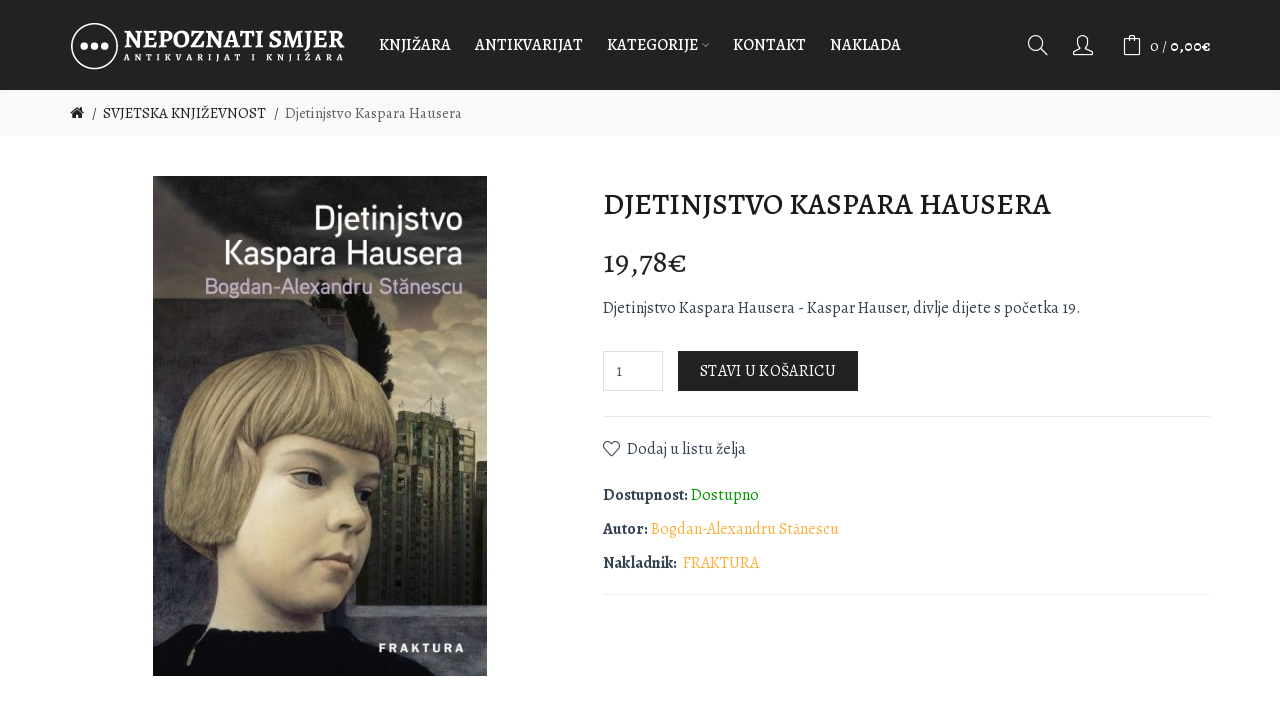

--- FILE ---
content_type: text/html; charset=UTF-8
request_url: https://www.nepoznati-smjer.hr/svjetska-knjizevnost/djetinjstvo-kaspara-hausera
body_size: 13922
content:


<!DOCTYPE html>
<!--[if IE]><![endif]-->
<!--[if IE 8 ]><html dir="ltr" lang="hr" class="ie8"><![endif]-->
<!--[if IE 9 ]><html dir="ltr" lang="hr" class="ie9"><![endif]-->
<!--[if (gt IE 9)|!(IE)]><!-->
<html dir="ltr" lang="hr">
<!--<![endif]-->
<head>
<meta charset="UTF-8" />
<meta name="viewport" content="width=device-width, initial-scale=1">
<meta http-equiv="X-UA-Compatible" content="IE=edge">
<title>Djetinjstvo Kaspara Hausera - Bogdan-Alexandru Stănescu</title>
<base href="https://www.nepoznati-smjer.hr/" />
 	
			

 
<meta name="robots" content="index"> 
			
<meta name="description" content="Djetinjstvo Kaspara Hausera - Kaspar Hauser, divlje dijete s početka 19." /><meta name="keywords" content= " djetinjstvo kaspara hausera svjetska knjiŽevnost" /><!-- Load essential resources -->
<script src="catalog/view/javascript/jquery/jquery-2.1.1.min.js"></script>
<link href="catalog/view/javascript/bootstrap/css/bootstrap.min.css" rel="stylesheet" media="screen" />
<script src="catalog/view/javascript/bootstrap/js/bootstrap.min.js"></script>
<script src="catalog/view/theme/basel/js/slick.min.js"></script>
<script src="catalog/view/theme/basel/js/basel_common.js"></script>
<!-- Main stylesheet -->
<link href="catalog/view/theme/basel/stylesheet/stylesheet.css" rel="stylesheet">
<!-- Mandatory Theme Settings CSS -->
<style id="basel-mandatory-css">.top_line {line-height:41px;}.header-main,.header-main .sign-in,#logo {line-height:90px;height:90px;}.sticky-enabled.sticky-active .sticky-header.short:not(.slidedown) .header-main,.sticky-enabled.offset250 .sticky-header.slidedown .header-main,.sticky-enabled.sticky-active .sticky-header.short .header-main .sign-in,.sticky-enabled.sticky-active .sticky-header.short:not(.slidedown) .header-main #logo,.sticky-enabled.sticky-active .header6 .sticky-header.short .header-main #logo {line-height:80px;height:80px;}@media (max-width: 991px) {.header-main,.sticky-enabled.offset250 .sticky-header.slidedown .header-main,#logo,.sticky-enabled.sticky-active .sticky-header.short .header-main #logo {line-height:80px;height:80px;}}.table-cell.menu-cell,.main-menu:not(.vertical) > ul,.main-menu:not(.vertical) > ul > li,.main-menu:not(.vertical) > ul > li > a,.main-menu:not(.vertical) > ul > li.dropdown-wrapper > a .fa-angle-down,.main-menu.vertical .menu-heading {line-height:64px;height:64px;}.sticky-enabled.sticky-active .table-cell.menu-cell:not(.vertical),.sticky-enabled.sticky-active .main-menu:not(.vertical) > ul,.sticky-enabled.sticky-active .main-menu:not(.vertical) > ul > li,.sticky-enabled.sticky-active .main-menu:not(.vertical) > ul > li > a,.sticky-enabled.sticky-active .main-menu:not(.vertical) > ul > li.dropdown-wrapper > a .fa-angle-down {line-height:64px;height:64px;}.full-search-wrapper .search-main input,.full-search-wrapper .search-category select {height:45px;min-height:45px;}@media (min-width: 992px) {.sticky-enabled.sticky-active .header3 .sticky-header-placeholder,.sticky-enabled.offset250 .header5 .header-main {padding-bottom:64px;}}#logo img {max-width:280px;}</style>
<!-- Plugin Stylesheet(s) -->
<link href="catalog/view/theme/default/stylesheet/breadcrumbs_plus_nolink.css" rel="stylesheet" media="screen" />
<link href="catalog/view/theme/basel/stylesheet/quickcheckout.css" rel="stylesheet" media="screen" />
<link href="catalog/view/theme/basel/stylesheet/quickcheckout_two.css" rel="stylesheet" media="screen" />
<script type='text/javascript' src='https://platform-api.sharethis.com/js/sharethis.js#property=598321b191494f0011899e0f&product=inline-share-buttons' async='async'></script>

<!-- Pluing scripts(s) -->
<script src="catalog/view/javascript/jquery/magnific/jquery.magnific-popup.min.js"></script>
<script src="catalog/view/javascript/jquery/datetimepicker/moment/moment.min.js"></script>
<script src="catalog/view/javascript/jquery/datetimepicker/moment/moment-with-locales.min.js"></script>
<script src="catalog/view/javascript/jquery/datetimepicker/bootstrap-datetimepicker.min.js"></script>
<!-- Page specific meta information -->
<link href="https://www.nepoznati-smjer.hr/djetinjstvo-kaspara-hausera" rel="canonical" />
<meta property="og:image" content="https://www.nepoznati-smjer.hr/image/cache/catalog/products_2021/djetinjstvo_kaspara_hausera_300dpi-500x500.jpg" />
<link href="https://www.nepoznati-smjer.hr/image/catalog/favkon.png" rel="icon" />
<!-- Analytic tools -->
<!-- Global site tag (gtag.js) - Google Analytics -->
<script async src="https://www.googletagmanager.com/gtag/js?id=G-50K259EZCH"></script>
<script>
  window.dataLayer = window.dataLayer || [];
  function gtag(){dataLayer.push(arguments);}
  gtag('js', new Date());

  gtag('config', 'G-50K259EZCH');
</script>
<!-- Custom Color Scheme -->
<style id="basel-color-scheme">a:hover, a:focus, .menu-cell .dropdown-inner a:hover, .link-hover-color:hover, .primary-color, .cm_item .primary-color, .nav-tabs.text-center.nav-tabs-sm > li.active {color:#fbb040;}.primary-bg-color, .widget-title-style2 .widget .widget-title-separator:after, .nav-tabs.text-center.nav-tabs-sm > li.active > a:after,.nav-tabs > li > a:hover,.nav-tabs > li > a:focus,.nav-tabs > li.active > a,.nav-tabs > li.active > a:hover,.nav-tabs > li.active > a:focus {background-color:#fbb040;}div.ui-slider-range.ui-widget-header, .ui-state-default, .ui-widget-content .ui-state-default {background:#fbb040 !important;}.primary-color-border, .nav-tabs {border-color:#fbb040!important;}.top_notificaiton {background-color:#222222;}.top_notificaiton, .top_notificaiton a {color:#eeeeee;}.top_line {background-color:#fbb040;}.top_line, .top_line a {color:#ffffff;}.top_line .anim-underline:after, .top_line .links ul > li + li:before, .top_line .links .setting-ul > .setting-li:before {background-color:#ffffff;}.header-style {background-color:#222222;}.header-main, .header-main a:not(.btn), .header-main .main-menu > ul > li > a:hover {color:#ffffff;}.header-main .sign-in:after, .header-main .anim-underline:after, .header-main .sign-in .anim-underline:after {background-color:#ffffff;}.main-menu:not(.vertical) > ul > li:hover > a > .top, .header-main .shortcut-wrapper:hover .icon-magnifier, .header-main #cart:hover .shortcut-wrapper {opacity:0.8;}.shortcut-wrapper .counter {background-color:#fbb040;}.header-bottom, .menu-style {background-color:#222222;}.menu-style .main-menu a > .top,.menu-style .main-menu a > .fa-angle-down, .menu-style .main-menu .search-trigger {color:#eeeeee;}.menu-tag.sale {background-color:#d41212;}.menu-tag.sale:before {color:#d41212;}.menu-tag.new {background-color:#fbb040;}.menu-tag.new:before {color:#fbb040;}.vertical-menu-bg, .vertical-menu-bg.dropdown-content {background-color:#222222;}.main-menu.vertical > ul > li:hover > a {background-color:#222222;}.title_in_bc .breadcrumb-holder {background-color:#eeeeee;}.title_in_bc .breadcrumb-holder, .title_in_bc .breadcrumb-holder .basel-back-btn {color:#222222;}.title_in_bc .basel-back-btn>i,.title_in_bc .basel-back-btn>i:after {background-color:#222222;}.btn-primary, a.btn-primary,.btn-neutral {background-color:#222222;color:#ffffff;}.btn-primary:hover,.btn-primary.active,.btn-primary:focus,.btn-default:hover,.btn-default.active,.btn-default:focus {background-color:#222222!important;color:#ffffff !important;}.btn-contrast-outline {border-color:#fbb040;color:#fbb040;}.btn-contrast, a.btn-contrast, .btn-contrast-outline:hover {background-color:#fbb040;}.sale_badge {background-color:#fbb040;color:#222222}.new_badge {background-color:#222222;color:#fbb040}.price, #cart-content .totals tbody > tr:last-child > td:last-child {color:#222222}#footer {background-color:#222222;}#footer, #footer a, #footer a:hover, #footer h5 {color:#ffffff;}#footer .footer-copyright:before {background-color:#ffffff;opacity:0.05;}#footer h5:after {background-color:#fbb040;}body.boxed-layout {background-color:#eeeeee;};</style>
<!-- Custom Fonts -->
<style id="basel-fonts">body,.product-name.main-font,.gridlist .single-product .product-name,.gridlist .single-blog .blog-title,#bc-h1-holder #page-title {font-family:'Alegreya', serif;}.header-main .sign-in .anim-underline,.special_countdown p,.blog .blog_stats i,label i,.cm_item i {font-style:normal;}b, strong, .nav-tabs > li > a, #cart-content .totals tbody > tr:last-child > td, .main-menu .dropdown-inner .static-menu > ul > li.has-sub > a, .main-menu.vertical > ul > li > a, .table-bordered > thead > tr > td, .table-bordered > tbody > tr > td.total-cell, .table-bordered.totals tbody > tr:last-child > td:last-child, .compare-table table tbody tr td:first-child, .totals-slip .table-holder table tr:last-child td, .panel-group .panel-heading .panel-title, .badge i, .product-style1 .grid .single-product .price-wrapper .btn-outline, .options .name label, .dropdown-inner h4.column-title, .product-style6 .grid .single-product .price, .product-style6 .single-product .btn-contrast {font-weight:700;}.product-name, .blog-title, .product-h1 h1, .contrast-heading, .contrast-font {font-family:'Alegreya', serif;}.promo-style-2 h3, .promo-style-4 h3,.table-bordered > tbody > tr > td.price-cell,.grid .single-product .price,.menu-product .sale-counter div,.table.specification > tbody > tr > td b, .bordered-list-title {font-size:18px;}.table.products .remove,.full-search-wrapper .search-category select,.blog_post .blog_comment,.video-jumbotron p,.compare-table table tbody tr td:first-child,.grid .single-product .product-name,.grid .single-product .product-name:hover,.list .single-product .product-name {font-size:17px;}body,input,textarea,select,.form-control,.icon-element,.main-menu > ul > li,.grid-holder .item,.cm_content .cm_item,.instruction-box .caption a,.btn,a.button,input.button,button.button,a.button-circle,.single-product .price .price-old,.special_countdown p,.list .item.single-product .price-tax, .form-control,label,.icon-element {font-size:16px;}small,.form-control.input-sm,.shortcut-wrapper,.header5 .links > ul > li > a,.header5 .setting-ul > .setting-li > a,.breadcrumb,.sign-up-field .sign-up-respond span,.badge i,.special_countdown div i,.top_line {font-size:15px;}.tooltip,.links ul > li > a,.setting-ul > .setting-li > a,.table.products .product-name,#cart-content .totals, .main-menu.vertical > ul > li > a,.single-blog .banner_wrap .tags a,.bordered-list a {font-size:14px;}h1, h2, h3, h4, h5, h6 {font-family:'Alegreya', serif;font-weight:500;}.panel-group .panel-heading .panel-title, legend {font-size:20px;}.title_in_bc .login-area h2, .panel-body h2, h3.lined-title.lg, .grid1 .single-blog .blog-title, .grid2 .single-blog .blog-title {font-size:28px;}h1, .product-info .table-cell.right h1#page-title {font-family:'Alegreya', serif;font-size:30px;font-weight:500;text-transform:uppercase;letter-spacing:0px;}.title_in_bc .breadcrumb-holder #title-holder {font-family:'Alegreya', serif;}.title_in_bc .breadcrumb-holder #title-holder #page-title, .title_in_bc.tall_height_bc .breadcrumb-holder #title-holder #page-title, .title_in_bc.extra_tall_height_bc .breadcrumb-holder #title-holder #page-title {font-size:26px;font-weight:500;text-transform:uppercase;letter-spacing:0px;}.widget .widget-title .main-title {font-family:'Alegreya', serif;font-size:26px;font-weight:500;text-transform:uppercase;letter-spacing:0px;}.lang-curr-wrapper h4, .column .widget .widget-title .main-title, #footer h5, .dropdown-inner h4.column-title b, .blog_post .section-title {font-family:'Alegreya', serif;font-size:16px;font-weight:700;text-transform:uppercase;letter-spacing:0.75px;}.main-menu:not(.vertical) > ul > li > a > .top {font-family:'Alegreya', serif;font-size:16px;font-weight:500;text-transform:uppercase;letter-spacing:0px;}</style>
<!-- Custom CSS -->
<style id="basel-custom-css">
.common-home .header-wrapper {
  margin-bottom:30px;
}
#st_gdpr_iframe {
display:none
}
#footer {
  
    background: #222 url('image/smile-w.svg') left center no-repeat;
 
}

.dropdown-content {
 
    font-weight: bold;
}

.table.specification > tbody > tr > td b {
    font-size: 16px;
}

#st-1 .st-btn > img {
    display: inline-block;
    height: 20px;
    width: 20px;
    position: relative;
    top: 10px;
    vertical-align: top;
    filter: grayscale(100%)!important;
}

a.hover_uline, a.digitcart-multiple-manufacturers-item{
color:#fbb040;
}

.live-price small {font-size:18px}
.single-product .image .badge.eur_badge {
border-radius: 0;
height: auto;
width: auto;
background-color: #fff;
color: #374353;
bottom: 5px;
margin-left: auto;
margin-right: auto;
left: 0;
right: 0;
text-align: center;
top: auto !important;
border: 1px solid #374353;
}

.single-product .image .badge + .badge.eur_badge {
    top: auto!important;
}

.single-product .image .badge + .badge, .main-image .badge + .badge {
  top: 0px;
}
</style>

<link href="https://fonts.googleapis.com/css2?family=Alegreya:wght@400;500;700;800&display=swap" rel="stylesheet">

			<link rel="stylesheet" href="catalog/view/javascript/jquery.cluetip.css" type="text/css" />
			<script src="catalog/view/javascript/jquery.cluetip.js" type="text/javascript"></script>
			
			<script type="text/javascript">
				$(document).ready(function() {
				$('a.title').cluetip({splitTitle: '|'});
				  $('ol.rounded a:eq(0)').cluetip({splitTitle: '|', dropShadow: false, cluetipClass: 'rounded', showtitle: false});
				  $('ol.rounded a:eq(1)').cluetip({cluetipClass: 'rounded', dropShadow: false, showtitle: false, positionBy: 'mouse'});
				  $('ol.rounded a:eq(2)').cluetip({cluetipClass: 'rounded', dropShadow: false, showtitle: false, positionBy: 'bottomTop', topOffset: 70});
				  $('ol.rounded a:eq(3)').cluetip({cluetipClass: 'rounded', dropShadow: false, sticky: true, ajaxCache: false, arrows: true});
				  $('ol.rounded a:eq(4)').cluetip({cluetipClass: 'rounded', dropShadow: false});  
				});
			</script>
			

				 
				
				 				
			

                                     
                    <meta property="og:title" content="Djetinjstvo Kaspara Hausera - Bogdan-Alexandru Stănescu - 19,78€" />
                     
                    <meta property="og:type" content="product" />
                     
                    <meta property="og:site_name" content="Nepoznati smjer - Knjižara i antikvarijat" />
                     
                    <meta property="og:image" content="https://www.nepoznati-smjer.hr/image/cache/catalog/products_2021/djetinjstvo_kaspara_hausera_300dpi-500x500.jpg" />
                     
                    <meta property="og:image:width" content="500" />
                     
                    <meta property="og:image:height" content="500" />
                     
                    <meta property="og:url" content="https://www.nepoznati-smjer.hr/djetinjstvo-kaspara-hausera" />
                     
                    <meta property="og:description" content="Djetinjstvo Kaspara Hausera - Kaspar Hauser, divlje dijete s početka 19." />
                     
                    <meta property="product:original_price:amount" content="19.78" />
                     
                    <meta property="product:original_price:currency" content="EUR" />
                     
                    <meta property="og:availability" content="instock" />
                     
                    <meta property="og:see_also" content="https://www.nepoznati-smjer.hr/kako-postati-covjek" />
                     
                 
                
                                     
                    <meta name="twitter:card" content="summary_large_image" />
                     
                    <meta name="twitter:site" content="" />
                     
                    <meta name="twitter:title" content="Djetinjstvo Kaspara Hausera" />
                     
                    <meta name="twitter:description" content="Djetinjstvo Kaspara Hausera - Kaspar Hauser, divlje dijete s početka 19." />
                     
                    <meta name="twitter:image" content="https://www.nepoznati-smjer.hr/image/cache/catalog/products_2021/djetinjstvo_kaspara_hausera_300dpi-1000x1000.jpg" />
                     
                 
                
                                     
                    <script type="application/ld+json">{"@context":"https:\/\/schema.org\/","@type":"Product","sku":"3504","mpn":"3504","image":["https:\/\/www.nepoznati-smjer.hr\/image\/cache\/catalog\/products_2021\/djetinjstvo_kaspara_hausera_300dpi-1000x1000.jpg"],"name":"Djetinjstvo Kaspara Hausera","description":"Djetinjstvo Kaspara Hausera - Kaspar Hauser, divlje dijete s po\u010detka 19.","productID":"3504","brand":{"@type":"Brand","name":"Bogdan-Alexandru St\u0103nescu"},"review":[],"aggregateRating":[],"offers":{"@type":"Offer","url":"https:\/\/www.nepoznati-smjer.hr\/djetinjstvo-kaspara-hausera","availability":"https:\/\/schema.org\/InStock","price":"19.78","priceCurrency":"EUR","priceValidUntil":"2022-12-31"}}</script> 
                     
                    <script type="application/ld+json">{"@context": "https://schema.org/","@type": "BreadcrumbList","itemListElement": [{"@type": "ListItem", "position": 1, "name": "Home", "item": "https://www.nepoznati-smjer.hr/" },{"@type": "ListItem", "position": 2, "name": "SVJETSKA KNJIŽEVNOST", "item": "https://www.nepoznati-smjer.hr/svjetska-knjizevnost/" },{"@type": "ListItem", "position": 3, "name": "Djetinjstvo Kaspara Hausera", "item": "https://www.nepoznati-smjer.hr/svjetska-knjizevnost/djetinjstvo-kaspara-hausera" } ]}</script> 
                     
                				
</head>
<body class="product-product-3504 product-style1 names-c global-cart-bag sticky-enabled compare_disabled quickview_disabled hide_ex_tax cut-names basel-back-btn-disabled wide_container widget-title-style3 default_bc">
<div class="main-menu-wrapper hidden-md hidden-lg">
<ul class="mobile-top">
    <li class="mobile-lang-curr"></li>
        <li class="search">
        <div class="search-holder-mobile">
        <input type="text" name="search-mobile" value="" placeholder="" class="form-control" /><a class="fa fa-search"></a>
        </div>
    </li>
    </ul>
<ul class="categories">
<!-- Mega menu -->




                            


<!-- Top level items -->
<li class="">
<a  href="knjizara"  class=" ">
<span class="top">KNJIŽARA</span>
</a>
</li>



                            


<!-- Top level items -->
<li class="">
<a  href="antikvarijat/"  class=" ">
<span class="top">ANTIKVARIJAT</span>
</a>
</li>



  		                              


<!-- Top level items -->
<li class=" has-sub dropdown-wrapper from-bottom">
<a  class=" ">
<span class="top">KATEGORIJE</span><i class='fa fa-angle-down'></i>
</a>
<!-- Sub Menu items -->
<!-- if full width -->
<div class="dropdown-content sub-holder dropdown-left narrow" style="">


<div class="dropdown-inner">
<div class="row">




<div class="col-xs-12 col-sm-12 ">
<div class="menu-item">
<!-- CATEGORIES CONTENT -->
<div class="categories">
<div class="row"><div class="col-sm-4 hover-menu"><ul><li><a href="https://www.nepoznati-smjer.hr/alternativa/">ALTERNATIVA I DUHOVNOST</a></li><li><a href="https://www.nepoznati-smjer.hr/arhitektura/">ARHITEKTURA</a></li><li><a href="https://www.nepoznati-smjer.hr/biografije-memoari/">BIOGRAFIJE, MEMOARI</a></li><li><a href="https://www.nepoznati-smjer.hr/casopisi/">ČASOPISI</a></li><li><a href="https://www.nepoznati-smjer.hr/drustvene-znanosti/">DRUŠTVENE ZNANOSTI</a></li><li><a href="https://www.nepoznati-smjer.hr/ekonomija/">EKONOMIJA</a></li><li><a href="https://www.nepoznati-smjer.hr/film/">FILM, GLAZBA, KAZALIŠTE</a></li><li><a href="https://www.nepoznati-smjer.hr/film/glazbene-note/">GLAZBENE NOTE</a></li><li><a href="https://www.nepoznati-smjer.hr/filozofija/">FILOZOFIJA</a></li><li><a href="https://www.nepoznati-smjer.hr/hrvatska-knjizevnost/">HRVATSKA KNJIŽEVNOST</a></li></ul></div><div class="col-sm-4 hover-menu"><ul><li><a href="https://www.nepoznati-smjer.hr/knjige-za-djecu/">KNJIGE ZA DJECU</a></li><li><a href="https://www.nepoznati-smjer.hr/knjizevnost/">KNJIŽEVNOST</a></li><li><a href="https://www.nepoznati-smjer.hr/kuharstvo/">KUHARSTVO, GASTRONOMIJA</a></li><li><a href="https://www.nepoznati-smjer.hr/lingvistika/">LINGVISTIKA</a></li><li><a href="https://www.nepoznati-smjer.hr/ostala-izdanja/">OSTALA IZDANJA</a></li><li><a href="https://www.nepoznati-smjer.hr/MEDICINA/">MEDICINA</a></li><li><a href="https://www.nepoznati-smjer.hr/poezija/">POEZIJA</a></li><li><a href="https://www.nepoznati-smjer.hr/popularna-znanost/">POPULARNA ZNANOST</a></li><li><a href="https://www.nepoznati-smjer.hr/povijest/">POVIJEST, POLITIKA</a></li><li><a href="https://www.nepoznati-smjer.hr/prirodne-znanosti/">PRIRODNE ZNANOSTI</a></li></ul></div><div class="col-sm-4 hover-menu"><ul><li><a href="https://www.nepoznati-smjer.hr/psihologija/">PSIHOLOGIJA, PEDAGOGIJA</a></li><li><a href="https://www.nepoznati-smjer.hr/publicistika/">PUBLICISTIKA</a></li><li><a href="https://www.nepoznati-smjer.hr/razglednice-pisma-fotografije/">RAZGLEDNICE, PISMA, FOTOGRAFIJE</a></li><li><a href="https://www.nepoznati-smjer.hr/religija/">RELIGIJA</a></li><li><a href="https://www.nepoznati-smjer.hr/sociologija/">SOCIOLOGIJA</a></li><li><a href="https://www.nepoznati-smjer.hr/strip/">STRIP</a></li><li><a href="https://www.nepoznati-smjer.hr/svjetska-knjizevnost/">SVJETSKA KNJIŽEVNOST</a></li><li><a href="https://www.nepoznati-smjer.hr/teorija-i-povijest-knjizevnosti/">TEORIJA I POVIJEST KNJIŽEVNOSTI</a></li><li><a href="https://www.nepoznati-smjer.hr/umjetnost/">UMJETNOST</a></li><li><a href="https://www.nepoznati-smjer.hr/preporuke/">PREPORUKE</a></li></ul></div></div>
</div>
</div>
</div>
</div> <!-- row -->
</div>


</div>
</li>



                            


<!-- Top level items -->
<li class="">
<a  href="kontakt/"  class=" ">
<span class="top">Kontakt</span>
</a>
</li>



                            


<!-- Top level items -->
<li class="">
<a  href="https://www.nepoznati-smjer.hr/jucer-1808101030"  class=" ">
<span class="top">NAKLADA</span>
</a>
</li></ul>
<ul class="categories">
            <!-- Default menu -->
        
    </ul>
<ul class="categories">
    <li class="static-link"><a class="anim-underline"  href="https://www.nepoznati-smjer.hr/account" title="Moj račun">Moj račun</a></li>
<li class="static-link is_wishlist"><a class="anim-underline wishlist-total" href="https://www.nepoznati-smjer.hr/wishlist" title="Lista želja (0)"><span>Lista želja (0)</span></a></li>
<li class="static-link"><a class="anim-underline"  href="https://www.nepoznati-smjer.hr/index.php?route=checkout/cart" title="Košarica">Košarica</a></li>
<li class="static-link"><a class="anim-underline"  href="https://www.nepoznati-smjer.hr/index.php?route=checkout/checkout" title="Naplata">Naplata</a></li>
</ul>
</div>
<span class="body-cover menu-closer"></span><div class="outer-container main-wrapper">
<div class="header-wrapper header2 fixed-header-possible">

<span class="table header-main sticky-header-placeholder">&nbsp;</span>
<div class="sticky-header outer-container header-style">
  <div class="container boxed">
    <div class="table header-main menu-aligned-center">
    
    <div class="table-cell text-left w20 logo">
    	        <div id="logo">
    	<a href="https://www.nepoznati-smjer.hr/"><img src="image/NEPOZNATI-SMJER-SLOGAN-SOVA.svg" title="Nepoznati smjer - Knjižara i antikvarijat" alt="Nepoznati smjer - Knjižara i antikvarijat" /></a>
        </div>
    	    </div>
    
        <div class="table-cell text-center w60 menu-cell hidden-xs hidden-sm">
        <div class="main-menu">
            <ul class="categories">
               
                <!-- Mega menu -->
                                



                            


<!-- Top level items -->
<li class="">
<a  href="knjizara"  class=" ">
<span class="top">KNJIŽARA</span>
</a>
</li>                                



                            


<!-- Top level items -->
<li class="">
<a  href="antikvarijat/"  class=" ">
<span class="top">ANTIKVARIJAT</span>
</a>
</li>                                



  		                              


<!-- Top level items -->
<li class=" has-sub dropdown-wrapper from-bottom">
<a  class=" ">
<span class="top">KATEGORIJE</span><i class='fa fa-angle-down'></i>
</a>
<!-- Sub Menu items -->
<!-- if full width -->
<div class="dropdown-content sub-holder dropdown-left" style="width:900px;">


<div class="dropdown-inner">
<div class="row">




<div class="col-xs-12 col-sm-12 ">
<div class="menu-item">
<!-- CATEGORIES CONTENT -->
<div class="categories">
<div class="row"><div class="col-sm-4 hover-menu"><ul><li><a href="https://www.nepoznati-smjer.hr/alternativa/">ALTERNATIVA I DUHOVNOST</a></li><li><a href="https://www.nepoznati-smjer.hr/arhitektura/">ARHITEKTURA</a></li><li><a href="https://www.nepoznati-smjer.hr/biografije-memoari/">BIOGRAFIJE, MEMOARI</a></li><li><a href="https://www.nepoznati-smjer.hr/casopisi/">ČASOPISI</a></li><li><a href="https://www.nepoznati-smjer.hr/drustvene-znanosti/">DRUŠTVENE ZNANOSTI</a></li><li><a href="https://www.nepoznati-smjer.hr/ekonomija/">EKONOMIJA</a></li><li><a href="https://www.nepoznati-smjer.hr/film/">FILM, GLAZBA, KAZALIŠTE</a></li><li><a href="https://www.nepoznati-smjer.hr/film/glazbene-note/">GLAZBENE NOTE</a></li><li><a href="https://www.nepoznati-smjer.hr/filozofija/">FILOZOFIJA</a></li><li><a href="https://www.nepoznati-smjer.hr/hrvatska-knjizevnost/">HRVATSKA KNJIŽEVNOST</a></li></ul></div><div class="col-sm-4 hover-menu"><ul><li><a href="https://www.nepoznati-smjer.hr/knjige-za-djecu/">KNJIGE ZA DJECU</a></li><li><a href="https://www.nepoznati-smjer.hr/knjizevnost/">KNJIŽEVNOST</a></li><li><a href="https://www.nepoznati-smjer.hr/kuharstvo/">KUHARSTVO, GASTRONOMIJA</a></li><li><a href="https://www.nepoznati-smjer.hr/lingvistika/">LINGVISTIKA</a></li><li><a href="https://www.nepoznati-smjer.hr/ostala-izdanja/">OSTALA IZDANJA</a></li><li><a href="https://www.nepoznati-smjer.hr/MEDICINA/">MEDICINA</a></li><li><a href="https://www.nepoznati-smjer.hr/poezija/">POEZIJA</a></li><li><a href="https://www.nepoznati-smjer.hr/popularna-znanost/">POPULARNA ZNANOST</a></li><li><a href="https://www.nepoznati-smjer.hr/povijest/">POVIJEST, POLITIKA</a></li><li><a href="https://www.nepoznati-smjer.hr/prirodne-znanosti/">PRIRODNE ZNANOSTI</a></li></ul></div><div class="col-sm-4 hover-menu"><ul><li><a href="https://www.nepoznati-smjer.hr/psihologija/">PSIHOLOGIJA, PEDAGOGIJA</a></li><li><a href="https://www.nepoznati-smjer.hr/publicistika/">PUBLICISTIKA</a></li><li><a href="https://www.nepoznati-smjer.hr/razglednice-pisma-fotografije/">RAZGLEDNICE, PISMA, FOTOGRAFIJE</a></li><li><a href="https://www.nepoznati-smjer.hr/religija/">RELIGIJA</a></li><li><a href="https://www.nepoznati-smjer.hr/sociologija/">SOCIOLOGIJA</a></li><li><a href="https://www.nepoznati-smjer.hr/strip/">STRIP</a></li><li><a href="https://www.nepoznati-smjer.hr/svjetska-knjizevnost/">SVJETSKA KNJIŽEVNOST</a></li><li><a href="https://www.nepoznati-smjer.hr/teorija-i-povijest-knjizevnosti/">TEORIJA I POVIJEST KNJIŽEVNOSTI</a></li><li><a href="https://www.nepoznati-smjer.hr/umjetnost/">UMJETNOST</a></li><li><a href="https://www.nepoznati-smjer.hr/preporuke/">PREPORUKE</a></li></ul></div></div>
</div>
</div>
</div>
</div> <!-- row -->
</div>


</div>
</li>                                



                            


<!-- Top level items -->
<li class="">
<a  href="kontakt/"  class=" ">
<span class="top">Kontakt</span>
</a>
</li>                                



                            


<!-- Top level items -->
<li class="">
<a  href="https://www.nepoznati-smjer.hr/jucer-1808101030"  class=" ">
<span class="top">NAKLADA</span>
</a>
</li>                                          </ul>
        </div>
    </div>
        
    <div class="table-cell w20 shortcuts text-right"> 
       
       <div class="font-zero">
        
                <div class="icon-element">
        <div class="dropdown-wrapper-click from-top hidden-sx hidden-sm hidden-xs">
        <a class="shortcut-wrapper search-trigger from-top clicker">
        <i class="icon-magnifier icon"></i>
        </a>
        <div class="dropdown-content dropdown-right">
        <div class="search-dropdown-holder">
        <div class="search-holder">
        <div class="search-field">
<input type="text" name="search" value="" placeholder="Pretraga" class="form-control main-search-input" />
<span class="btn btn-contrast do-search main">Pretraga</span>
</div>
<script>
$(document).ready(function() {
$('.search-holder-mobile input[name=\'search-mobile\']').attr("placeholder", "Pretraga").attr("value", "");
});
</script>
        </div>
        </div>
        </div>
        </div>
        </div>
                
        <div class="icon-element is_wishlist">
      
           
             <a class="shortcut-wrapper wishlist" title="Prijava" href="https://www.nepoznati-smjer.hr/login">
                 <div class="wishlist-hover"><i class="icon-user icon"></i></div>
        </a>
          
                  </div>
        
        <div class="icon-element catalog_hide">
        <div id="cart" class="dropdown-wrapper from-top">
        <a href="https://www.nepoznati-smjer.hr/index.php?route=checkout/cart" class="shortcut-wrapper cart">
        <i id="cart-icon" class="global-cart icon"></i> <span id="cart-total" class="nowrap">
        <span class="counter cart-total-items">0</span> <span class="slash hidden-md hidden-sm hidden-xs">/</span>&nbsp;<b class="cart-total-amount hidden-sm hidden-xs">0,00€</b>
        </span>
        </a>
        <div class="dropdown-content dropdown-right hidden-sm hidden-xs">
          <ul id="cart-content">
        <li>
      <div class="table empty">
      <div class="table-cell"><i class="global-cart"></i></div>
      <div class="table-cell">Vaša košarica je prazna!!</div>
      </div>
    </li>
      </ul>
        </div>
		</div>
        </div>
        
        <div class="icon-element">
        <a class="shortcut-wrapper menu-trigger hidden-md hidden-lg">
        <i class="icon-line-menu icon"></i>
        </a>
        </div>
        
       </div>
        
    </div>
    
    </div> <!-- .table.header_main ends -->
  </div> <!-- .container ends -->
</div> <!-- .sticky ends -->

</div> <!-- .header_wrapper ends --><!-- breadcrumb -->
<div class="breadcrumb-holder">
<div class="container">
<span id="title-holder">&nbsp;</span>
<div class="links-holder">
<a class="basel-back-btn" onClick="history.go(-1); return false;"><i></i></a><span>&nbsp;</span>
</div>
</div>
</div>
<div class="container">

</div>

						

<style>
.product-page .image-area {
			width: 500px;
	}
.product-page .main-image {
	width:500px;	
}
.product-page .image-additional {
	 
		width: 90px;
		height: 500px;
	}
.product-page .image-additional.has-arrows {
	 
		height: 460px;
	}
@media (min-width: 992px) and (max-width: 1199px) {
.product-page .image-area {
	 
		width: 492px;
	}
.product-page .main-image {
	width:400px;	
}
.product-page .image-additional {
	 
		width: 72px;
		height: 400px;
	}
}
</style>

<ul class="breadcrumb">
        <li><a href="https://www.nepoznati-smjer.hr/"><i class="fa fa-home"></i></a></li>
        <li><a href="https://www.nepoznati-smjer.hr/svjetska-knjizevnost/">SVJETSKA KNJIŽEVNOST</a></li>
        <li><a href="https://www.nepoznati-smjer.hr/svjetska-knjizevnost/djetinjstvo-kaspara-hausera">Djetinjstvo Kaspara Hausera</a></li>
      </ul>

<div class="container product-layout images-left">
  
  <div class="row">
                <div id="content" class="product-main no-min-height col-sm-12">
    
    
    <div class="table product-info product-page">
     
     <div class="table-cell left">
     
          <div class="image-area hover-zoom-disabled" id="gallery">
            
                <div class="main-image">
        
          
		
		

        
        <a class="link cloud-zoom cloud-zoom" id="main-image" href="https://www.nepoznati-smjer.hr/image/cache/catalog/products_2021/djetinjstvo_kaspara_hausera_300dpi-1000x1000.jpg" rel="position:'inside', showTitle: false"><img src="https://www.nepoznati-smjer.hr/image/cache/catalog/products_2021/djetinjstvo_kaspara_hausera_300dpi-500x500.jpg" title="Djetinjstvo Kaspara Hausera - Bogdan-Alexandru Stănescu" alt="Djetinjstvo Kaspara Hausera - Bogdan-Alexandru Stănescu" /></a>
        </div>
        		
                    
     </div> <!-- .table-cell.left ends -->
      
     </div> <!-- .image-area ends -->
          
    <div class="table-cell w100 right">
	<div class="inner">
    
    <div class="product-h1">

				
				 				
				
				
				 
            
    <h1 id="page-title">Djetinjstvo Kaspara Hausera</h1>
    </div>
    
    
          <ul class="list-unstyled price">
                <li><span class="live-price">19,78€ <span></li>
              </ul>
        
              
       <!-- if price ends -->
      
      
            <p class="meta_description">Djetinjstvo Kaspara Hausera - Kaspar Hauser, divlje dijete s početka 19.</p>
                  
      
      <div id="product">
            
                        
                        
            <div class="form-group buy catalog_hide">

            <input type="number" step="1" min="1" name="quantity" value="1" id="input-quantity" class="form-control input-quantity" />
              <input type="hidden" name="product_id" value="3504" />
              <button type="button" id="button-cart" data-loading-text="Učitavam..." class="btn btn-primary">Stavi u košaricu</button>
            </div>
                      
          </div> <!-- #product ends -->


	<p class="info is_wishlist"><a onclick="wishlist.add('3504');"><i class="icon-heart"></i> Dodaj u listu želja</a></p>
	<p class="info is_compare"><a onclick="compare.add('3504');"><i class="icon-refresh"></i> Usporedi</a></p>
        
    <div class="clearfix"></div>
    
    <div class="info-holder">
    
            <p class="info p-tax"><b>Bez poreza:</b> <span class="live-price-tax">19,78€</span></p>
            
            
      <p class="info in_stock"><b>Dostupnost:</b> Dostupno</p>
      
            <p class="info"> <b>Autor:</b>						<a class="digitcart-multiple-manufacturers-item" href="https://www.nepoznati-smjer.hr/Bogdan-Alexandru-Stănescu/">
				Bogdan-Alexandru Stănescu
			</a>			 </p>
            

      
            
            <p class="info tags"><b>Nakladnik:</b> &nbsp;<span><a class="hover_uline" href="https://www.nepoznati-smjer.hr/index.php?route=product/search&tag=FRAKTURA">FRAKTURA</a></span></p>
            
      				<!-- AddToAny BEGIN -->
<div>
  <hr>
    <!-- ShareThis BEGIN --><div class="sharethis-inline-share-buttons"></div><!-- ShareThis END -->
</div>
<!-- AddToAny END -->
		 	       
     </div> <!-- .info-holder ends -->
     
	 </div> <!-- .inner ends -->
     </div> <!-- .table-cell.right ends -->
    
    </div> <!-- .product-info ends -->
    

<div class="inline-tabs"> 

<!-- Tabs area start -->
<div class="row">
<div class="col-sm-12">
  
  <ul class="nav nav-tabs nav-tabs-sm text-center main_tabs">
    <li class="active"><a href="#tab-description" data-toggle="tab">Opis</a></li>
            <li><a href="#tab-specification" data-toggle="tab">Više o knjizi</a></li>
              </ul>
  
  <div class="tab-content">
    
    <div class="tab-pane active" id="tab-description">
    <p>Kaspar Hauser, divlje dijete s početka 19. stoljeća, u rumunjskoj je inačici Bobica, dječak koji u posljednjim godinama komunizma odrasta na ulicama Bukurešta. Uz nesređenu obiteljsku situaciju, prilično nasilnu okolinu i homoseksualnu epizodu zbog koje ga izbacuju iz škole, njegov je put prema zrelosti pun neizvjesnosti. No i kad prijeđe dvadesetu, izazovi modernog društva neprilagođenom mladiću postavljaju brojne zamke. Stoga svoj uspjeh, baš kao i probleme, utapa na jedini način koji je naučio još u ranoj mladosti, od Tateka…<br />
<em>Djetinjstvo Kaspara Hausera</em>&nbsp;prvi je roman jednog od najtalentiranijih mlađih rumunjskih pisaca, Bogdan-Alexandrua Stănescua. Napisan sa strašću, ali i promišljeno, tako da i gorke pilule postaju barem malo slađe, ovaj bildungsroman sastavljen od dvanaest priča sjajno prikazuje tranziciju rumunjskog društva i transformaciju generacije izgubljene u toj tranziciji.</p>

<p>“Uznemirio me, rastužio, zabavio, podsjetio me na devedesete, koje su za generaciju koja je tada odrastala predstavljale ludilo, prelazak iz agonije u ekstazu, iz velebnih planova u potpuno beznađe. Bogdan-Alexandru Stănescu nije napisao knjigu o nekom određenom Bobici, već je ispisao tipologiju Bukureštanca koji prolazi kroz adolescenciju i sazrijevanje, intenzivno proživljavajući svaki trenutak.” – Virginia Costeschi</p>

<p>“Dvanaest priča koje čine knjigu izlaže našem pogledu cijelu galeriju najraznovrsnijih likova.&nbsp;<em>Djetinjstvo Kaspara Hausera</em>&nbsp;jedna je od onih knjiga koje resetiraju ukočene rasprave o rumunjskoj prozi posljednjih desetljeća.” – Luana Stroe</p>

<p>“Je li&nbsp;<em>Djetinjstvo Kaspara Hausera</em>&nbsp;roman? Čitano bez konteksta, apsolutno da. No kakav roman? Ne politički roman, a ni kakva izlizana proza s ambicijom rušenja tabua, čak ni dopunska pripovijest o slavnom slučaju Kaspara Hausera, kao što bismo mogli zaključiti iz naslova, već, naprosto, roman o odrastanju, sentimentalan i patetičan, ali besprijekorno napisan.” – Ovio Olaru</p>

    </div>
    
        
        <div class="tab-pane" id="tab-specification">
      <table class="table specification">
                <thead>
          <tr>
        
          </tr>
       </thead>
        <tbody>
                    <tr>
            <td class="text-left"><b>Godina izdanja</b></td>
            <td class="text-right">2020</td>
          </tr>
                    <tr>
            <td class="text-left"><b>Broj stranica</b></td>
            <td class="text-right">256</td>
          </tr>
                    <tr>
            <td class="text-left"><b>Uvez</b></td>
            <td class="text-right">Tvrdi</td>
          </tr>
                  </tbody>
              </table>
    </div>
        
        
    <!-- if review-status ends -->
    
  </div> <!-- .tab-content ends -->
</div> <!-- .col-sm-12 ends -->
</div> <!-- .row ends -->
<!-- Tabs area ends -->

</div>
      
      <!-- Related Products -->
      
          
                <div class="widget widget-related">
        
        <div class="widget-title">
        <p class="main-title"><span>Povezani artikli</span></p>
        <p class="widget-title-separator"><i class="icon-line-cross"></i></p>
        </div>
        
        <div class="grid grid-holder related carousel grid4">
                          <div class="item single-product">
<div class="image" >
    <a href="https://www.nepoznati-smjer.hr/kako-postati-covjek">
    <img src="https://www.nepoznati-smjer.hr/image/cache/catalog/products_2021/kako_postati_covjek_300dpi-500x500.jpg" alt="Kako postati čovjek" title="Kako postati čovjek" />
        </a>




    
<a class="img-overlay" href="https://www.nepoznati-smjer.hr/kako-postati-covjek"></a>
<div class="btn-center catalog_hide"><a class="btn btn-light-outline btn-thin" onclick="cart.add('2804', '1');">Stavi u košaricu</a></div>
<div class="icons-wrapper">
<a class="icon is-cart catalog_hide" data-toggle="tooltip" data-placement="top" data-title="Stavi u košaricu" onclick="cart.add('2804', '1');"><span class="global-cart"></span></a>
<a class="icon is_wishlist" data-toggle="tooltip" data-placement="left"  data-title="Dodaj u listu želja" onclick="wishlist.add('2804');"><span class="icon-heart"></span></a>
<a class="icon is_compare" onclick="compare.add('2804');" data-toggle="tooltip" data-placement="left" data-title="Usporedi"><span class="icon-refresh"></span></a>
<a class="icon is_quickview hidden-xs" onclick="quickview('2804');" data-toggle="tooltip" data-placement="left" data-title="Quickview"><span class="icon-magnifier-add"></span></a>
</div> <!-- .icons-wrapper -->
</div><!-- .image ends -->
<div class="caption">
<a class="product-name" href="https://www.nepoznati-smjer.hr/kako-postati-covjek">Kako postati čovjek</a>



<div class="price-wrapper">
<div class="price">
        <span>15,79€</span>
            <span class="price-tax">Bez poreza: 15,79€</span>
    </div><!-- .price -->
<p class="description"></p>
<a class="btn catalog_hide btn-outline" onclick="cart.add('2804', '1');"><span class="global-cart"></span>Stavi u košaricu</a>
</div><!-- .price-wrapper -->
<div class="plain-links">
<a class="icon is_wishlist link-hover-color" onclick="wishlist.add('2804');"><span class="icon-heart"></span> Dodaj u listu želja</a>
<a class="icon is_compare link-hover-color" onclick="compare.add('2804');"><span class="icon-refresh"></span> Usporedi</a>
<a class="icon is_quickview link-hover-color" onclick="quickview('2804');"><span class="icon-magnifier-add"></span> Quickview</a>
</div><!-- .plain-links-->
</div><!-- .caption-->
</div><!-- .single-product ends -->                    </div>
        </div>
              
      
      
    

</div> <!-- main column ends -->

</div> <!-- .row ends -->
</div> <!-- .container ends -->

<script src="catalog/view/theme/basel/js/lightgallery/js/lightgallery.min.js"></script>
<script src="catalog/view/theme/basel/js/lightgallery/js/lg-zoom.min.js"></script>
<script src="catalog/view/theme/basel/js/cloudzoom/cloud-zoom.1.0.2.min.js"></script>
<script src="index.php?route=extension/basel/live_options/js&product_id=3504"></script>

<script><!--
$('.grid-holder.related').slick({
prevArrow: "<a class=\"arrow-left icon-arrow-left\"></a>",
nextArrow: "<a class=\"arrow-right icon-arrow-right\"></a>",
dots:true,
respondTo:'min',
slidesToShow:4,slidesToScroll:4,responsive:[{breakpoint:960,settings:{slidesToShow:3,slidesToScroll:3}},{breakpoint:600,settings:{slidesToShow:2,slidesToScroll:2}},
]
});
$('.product-style2 .single-product .icon').attr('data-placement', 'top');
$('[data-toggle=\'tooltip\']').tooltip({container: 'body'});
//--></script>


<script><!--
$('select[name=\'recurring_id\'], input[name="quantity"]').change(function(){
	$.ajax({
		url: 'index.php?route=product/product/getRecurringDescription',
		type: 'post',
		data: $('input[name=\'product_id\'], input[name=\'quantity\'], select[name=\'recurring_id\']'),
		dataType: 'json',
		beforeSend: function() {
			$('#recurring-description').html('');
		},
		success: function(json) {
			$('.alert-dismissible, .text-danger').remove();

			if (json['success']) {
				$('#recurring-description').html(json['success']);
			}
		}
	});
});
//--></script>

<script><!--
$('#button-cart').on('click', function() {
	$.ajax({
		url: 'index.php?route=extension/basel/basel_features/add_to_cart',
		type: 'post',
		data: $('#product input[type=\'text\'], #product input[type=\'hidden\'], #product input[type=\'number\'], #product input[type=\'radio\']:checked, #product input[type=\'checkbox\']:checked, #product select, #product textarea'),
		dataType: 'json',
		beforeSend: function(json) {
			$('body').append('<span class="basel-spinner ajax-call"></span>');
		},

		success: function(json) {
			$('.alert, .text-danger').remove();
			$('.table-cell').removeClass('has-error');

			if (json.error) {
				$('.basel-spinner.ajax-call').remove();
				if (json.error.option) {
					for (i in json.error.option) {
						var element = $('#input-option' + i.replace('_', '-'));

						if (element.parent().hasClass('input-group')) {
							element.parent().after('<div class="text-danger">' + json.error.option[i] + '</div>');
						} else {
							element.after('<div class="text-danger">' + json.error.option[i] + '</div>');
						}
					}
				}

				if (json.error.recurring) {
					$('select[name=\'recurring_id\']').after('<div class="text-danger">' + json['error']['recurring'] + '</div>');
				}

				// Highlight any found errors
				$('.text-danger').parent().addClass('has-error');
			}

				if (json.success_redirect) {
					
					location = json.success_redirect;
				
				} else if (json.success) {
					
					$('.table-cell').removeClass('has-error');
					$('.alert, .popup-note, .basel-spinner.ajax-call, .text-danger').remove();
				 
					html = '<div class="popup-note">';
					html += '<div class="inner">';
					html += '<a class="popup-note-close" onclick="$(this).parent().parent().remove()">&times;</a>';
					html += '<div class="table">';
					html += '<div class="table-cell v-top img"><img src="' + json.image + '" /></div>';
					html += '<div class="table-cell v-top">' + json.success + '</div>';
					html += '</div>';
					html += '</div>';
					html += '</div>';
					$('body').append(html);
					setTimeout(function() {$('.popup-note').hide();}, 8100);
					// Need to set timeout otherwise it wont update the total
					setTimeout(function () {
					$('.cart-total-items').html( json.total_items );
					$('.cart-total-amount').html( json.total_amount );
					}, 100);

					$('#cart-content').load('index.php?route=common/cart/info #cart-content > *');
			}
		},
        error: function(xhr, ajaxOptions, thrownError) {
            alert(thrownError + "\r\n" + xhr.statusText + "\r\n" + xhr.responseText);
        }
	});
});
//--></script>
<script><!--
$('.date').datetimepicker({
	pickTime: false
});

$('.datetime').datetimepicker({
	pickDate: true,
	pickTime: true
});

$('.time').datetimepicker({
	pickDate: false
});

$('button[id^=\'button-upload\']').on('click', function() {
	var node = this;

	$('#form-upload').remove();

	$('body').prepend('<form enctype="multipart/form-data" id="form-upload" style="display: none;"><input type="file" name="file" /></form>');

	$('#form-upload input[name=\'file\']').trigger('click');

	if (typeof timer != 'undefined') {
    	clearInterval(timer);
	}

	timer = setInterval(function() {
		if ($('#form-upload input[name=\'file\']').val() != '') {
			clearInterval(timer);

			$.ajax({
				url: 'index.php?route=tool/upload',
				type: 'post',
				dataType: 'json',
				data: new FormData($('#form-upload')[0]),
				cache: false,
				contentType: false,
				processData: false,
				beforeSend: function() {
					$(node).button('loading');
				},
				complete: function() {
					$(node).button('reset');
				},
				success: function(json) {
					$('.text-danger').remove();

					if (json['error']) {
						$(node).parent().find('input').after('<div class="text-danger">' + json['error'] + '</div>');
					}

					if (json['success']) {
						alert(json['success']);

						$(node).parent().find('input').val(json['code']);
					}
				},
				error: function(xhr, ajaxOptions, thrownError) {
					alert(thrownError + "\r\n" + xhr.statusText + "\r\n" + xhr.responseText);
				}
			});
		}
	}, 500);
});
//--></script>
<script><!--
$('#review').delegate('.pagination a', 'click', function(e) {
  e.preventDefault();
	$("html,body").animate({scrollTop:(($("#review").offset().top)-50)},500);
    $('#review').fadeOut(50);

    $('#review').load(this.href);

    $('#review').fadeIn(500);
	
});


$('#button-review').on('click', function() {
	$.ajax({
		url: 'index.php?route=product/product/write&product_id=3504',
		type: 'post',
		dataType: 'json',
		data: $("#form-review").serialize(),
		beforeSend: function() {
			$('#button-review').button('loading');
		},
		complete: function() {
			$('#button-review').button('reset');
		},
		success: function(json) {
			$('.alert-success, .alert-danger').remove();

			if (json.error) {
				$('#review-notification').after('<div class="alert alert-sm alert-danger"><i class="fa fa-exclamation-circle"></i> ' + json.error + '</div>');
			}

			if (json.success) {
				$('#review-notification').after('<div class="alert alert-sm alert-success"><i class="fa fa-check-circle"></i> ' + json.success + '</div>');

				$('input[name=\'name\']').val('');
				$('textarea[name=\'text\']').val('');
				$('input[name=\'rating\']:checked').prop('checked', false);
			}
		}
	});
});

$(document).ready(function() {

// Reviews/Question scroll link
$(".to_tabs").click(function() {
    $('html, body').animate({
        scrollTop: ($(".main_tabs").offset().top - 100)
    }, 1000);
});

// Sharing buttons
var share_url = encodeURIComponent(window.location.href);
var page_title = 'Djetinjstvo Kaspara Hausera';
var thumb = 'https://www.nepoznati-smjer.hr/image/cache/catalog/products_2021/djetinjstvo_kaspara_hausera_300dpi-500x500.jpg';
$('.fb_share').attr("href", 'https://www.facebook.com/sharer/sharer.php?u=' + share_url + '');
$('.twitter_share').attr("href", 'https://twitter.com/intent/tweet?source=' + share_url + '&text=' + page_title + ': ' + share_url + '');
$('.google_share').attr("href", 'https://plus.google.com/share?url=' + share_url + '');
$('.pinterest_share').attr("href", 'http://pinterest.com/pin/create/button/?url=' + share_url + '&media=' + thumb + '&description=' + page_title + '');
$('.vk_share').attr("href", 'http://vkontakte.ru/share.php?url=' + share_url + '');
});
//--></script>

<script>
$(document).ready(function() {
$('.image-additional a.link').click(function (e) {
	if ($(this).hasClass("locked")) {
  		e.stopImmediatePropagation();
	}
	$('.image-additional a.link.active').removeClass('active');
	$(this).addClass('active')
});

$('.cloud-zoom-wrap').click(function (e) {
	e.preventDefault();
	$('#main-image').trigger('click');
});

$('.image-additional').slick({
prevArrow: "<a class=\"icon-arrow-left\"></a>",
nextArrow: "<a class=\"icon-arrow-right\"></a>",
appendArrows: '.image-additional .slick-list',
arrows:true,
infinite:false,
slidesToShow: 5,
vertical:true,
verticalSwiping:true,
responsive: [
{
breakpoint: 992,
settings: {
vertical:false,
verticalSwiping:false
}
}]
});	

});
//--></script>
<script>
$(document).ready(function() {
// Image Gallery
$("#gallery").lightGallery({
	selector: '.link',
	download:false,
	hideBarsDelay:99999
});
});
//--></script>
<script type="application/ld+json">
{
"@context": "http://schema.org",
"@type": "Product",
"image": [
"https://www.nepoznati-smjer.hr/image/cache/catalog/products_2021/djetinjstvo_kaspara_hausera_300dpi-500x500.jpg"
],
"description": "Djetinjstvo Kaspara Hausera - Kaspar Hauser, divlje dijete s početka 19.",
"name": "Djetinjstvo Kaspara Hausera",
"sku": "00",
"brand": "Bogdan-Alexandru Stănescu",
"offers": {
"@type": "Offer",
"availability": "http://schema.org/InStock",
"price": "19.78",
"priceCurrency": "EUR"
}
}
</script>
<div class="container">

</div>
<div class="container">

</div>
<div id="footer">
<div class="container">
<div class="footer-top-block hidden-xs">
<p style="text-align:center;">
<img alt="Logo" src="image/NEPOZNATI-SMJER-SLOGAN-SOVA.svg">
</p>
<p style="color:#fbb040;text-align:center;"><strong>POSLUJEMO ISKLJUČIVO PUTEM WEB SHOPA, BEZ FIZIČKE POSLOVNICE.</strong></p>


</div>
<div class="row links-holder">


 
            <div class="footer-column col-xs-12 col-sm-4 eq_height">
        <h5>Informacije</h5>
        <ul class="list-unstyled">
                    <li><a href="https://www.nepoznati-smjer.hr/terms-and-conditions-hr-hr">Opći uvjeti korištenja</a></li>
                    <li><a href="https://www.nepoznati-smjer.hr/pravila-zastite-podataka">Pravila zaštite podataka i privatnosti </a></li>
                    <li><a href="https://www.nepoznati-smjer.hr/nacini-placanja">Načini plaćanja</a></li>
                    <li><a href="https://www.nepoznati-smjer.hr/izjava-o-sigurnosti-online-placanja">Izjava o sigurnosti online plaćanja</a></li>
                    <li><a href="https://www.nepoznati-smjer.hr/izjava-o-konverziji">Izjava o konverziji</a></li>
                   
        </ul>
      </div>
      

            <div class="footer-column col-xs-12 col-sm-4 eq_height">
        <h5>Služba za korisnike</h5>
        <ul class="list-unstyled">
                    <li><a href="https://www.nepoznati-smjer.hr/delivery-information-hr-hr">Uvjeti dostave</a></li>
                    <li><a href="https://www.nepoznati-smjer.hr/povrat-robe-zamjena-i-reklamacije">Povrat robe, zamjena i reklamacije</a></li>
                    <li><a href="https://www.nepoznati-smjer.hr/rjesavanje-prituzbi-i-sporova">Rješavanje pritužbi i sporova</a></li>
          
           <li><a href="https://ec.europa.eu/consumers/odr/main/?event=main.home2.show">Internetsko rješavanje sporova </a></li>
         
        </ul>
      </div>
        
    



<div class="footer-column col-xs-12 col-sm-4">
<div class="footer-custom-wrapper">
<h5>O nama</h5>
<div class="custom_block"><p>Nepoznati smjer prodaje knjige na domaćem i inozemnom tržištu.</p>

<p><strong>NEPOZNATI SMJER,  Obrt za usluge i trgovinu </strong><br />
nepoznatismjer@gmail.com
</p>
<p>Matični broj obrta: 98415794<br />
IBAN: HR3125000091101537613

</p>
</div>
<p class="infoline"></p>
<p class="infoline"></p>
<p class="infoline"></p>
</div>
</div>
</div><!-- .row ends -->


<div class="col-xs-12 text-center" style="margin-top:0px;display:block">
 <a href="https://www.corvuspay.com/" title="CorvusPay - internet Payment Gateway" target="_blank"><img src="image/CorvusPAY.svg" style="max-width:180px" alt="Corvus Payment"></a>

  </div> 

<div class="col-xs-12 text-center" style="margin-top:15px;margin-bottom:15px">
 <img style="width: 55px;margin-right:3px" src="image/catalog/credit-cards/visa.svg">
<img style="width: 55px;;margin-right:3px" src="image/catalog/credit-cards/maestro.svg"> 
<img style="width: 55px;;margin-right:3px" src="image/catalog/credit-cards/mastercard.svg"> 

<img style="width: 55px;;margin-right:3px" src="image/catalog/credit-cards/diners.svg">
<!--<img style="width: 55px;" src="image/catalog/credit-cards/amex.svg"> -->

</div>

<div class="clearfix"></div>
<div class="footer-copyright">© Copyright - Sva prava pridržana.  2026. Web by: <a href="https://www.agmedia.hr/usluge/izrada-web-shopa/" title="Izrada web shopa - B2C ili B2B web trgovine - AG media">AG media</a></div>
</div>
</div>
<link href="catalog/view/javascript/font-awesome/css/font-awesome.min.css" rel="stylesheet" />
<link href="catalog/view/theme/basel/js/lightgallery/css/lightgallery.css" rel="stylesheet" />
<script src="catalog/view/theme/basel/js/jquery.matchHeight.min.js"></script>
<script src="catalog/view/theme/basel/js/countdown.js"></script>
<script src="catalog/view/theme/basel/js/live_search.js"></script>
<script src="catalog/view/theme/basel/js/featherlight.js"></script>
<!--
OpenCart is open source software and you are free to remove the powered by OpenCart if you want, but its generally accepted practise to make a small donation.
Please donate via PayPal to donate@opencart.com
BASEL VERSION 1.2.9.0 - OPENCART VERSION 3 () 
//-->
</div><!-- .outer-container ends -->
<a class="scroll-to-top primary-bg-color hidden-sm hidden-xs" onclick="$('html, body').animate({scrollTop:0});"><i class="icon-arrow-right"></i></a>
<div id="featherlight-holder"></div>
</body></html>

--- FILE ---
content_type: text/css
request_url: https://www.nepoznati-smjer.hr/catalog/view/theme/basel/stylesheet/quickcheckout_two.css
body_size: 13
content:
.quickcheckoutleft {
	width: 49%;
	float: left;
}
.quickcheckoutright {
	width: 49%;
	float: right;
}
.quickcheckoutmid {
	width: 100%;
}
.totals-slip {
	margin-top:-20px;
}

--- FILE ---
content_type: image/svg+xml
request_url: https://www.nepoznati-smjer.hr/image/smile-w.svg
body_size: 4146
content:
<?xml version="1.0" encoding="utf-8"?>
<!-- Generator: Adobe Illustrator 16.0.0, SVG Export Plug-In . SVG Version: 6.00 Build 0)  -->
<!DOCTYPE svg PUBLIC "-//W3C//DTD SVG 1.1//EN" "http://www.w3.org/Graphics/SVG/1.1/DTD/svg11.dtd">
<svg version="1.1" xmlns="http://www.w3.org/2000/svg" xmlns:xlink="http://www.w3.org/1999/xlink" x="0px" y="0px" width="800px"
	 height="800px" viewBox="0 0 800 800" enable-background="new 0 0 800 800" xml:space="preserve">
<g id="Layer_1" display="none">
	<g id="Layer_2">
		<rect x="150" y="150" display="inline" fill="#222222" width="500" height="500"/>
	</g>
	<g id="Layer_1_1_" display="inline">
		<g opacity="0.03">
			<g>
				<g>
					<path fill="#FFFFFF" d="M446.553,292.091c-9.81-26.667-23.227-51.568-39.546-74.271c-6.076,6.963-12.432,14.298-18.971,21.971
						C412.066,251.467,432.333,269.673,446.553,292.091z"/>
					<path fill="#FFFFFF" d="M46.141,218.985c58.809,87.334,106.475,180.292,106.475,252.177
						c0-71.871,47.643-164.796,106.497-252.123l114.147-40.895c-56.604-56.226-134.552-90.989-220.644-90.989
						c-86.055,0-164.026,34.749-220.615,90.958L46.141,218.985z"/>
					<path fill="#FFFFFF" d="M326.127,510.183c-40.81,0-77.547-17.351-103.52-44.909c-40.81,69.201-69.991,138.299-69.991,194.548
						c0-56.142-29.042-125.083-69.759-194.181c-25.958,27.362-62.542,44.542-103.182,44.542
						c-69.822,0-127.951-50.587-139.997-116.97c-0.054,2.361-0.177,4.705-0.177,7.08c0,172.912,140.197,313.107,313.115,313.107
						c172.957,0,313.123-140.195,313.123-313.107c0-1.388-0.062-2.761-0.093-4.134C452.475,461.122,394.884,510.183,326.127,510.183
						z"/>
					<path fill="#FFFFFF" d="M-82.651,239.975c-6.609-7.742-12.978-15.106-19.116-22.139
						c-16.742,23.296-30.369,48.922-40.279,76.383C-127.855,270.946-107.25,252.021-82.651,239.975z"/>
				</g>
				<path fill="#FBB040" d="M81.924,367.796c0,56.481-45.785,102.257-102.249,102.257c-56.48,0-102.265-45.775-102.265-102.257
					c0-56.479,45.784-102.24,102.265-102.24C36.139,265.557,81.924,311.317,81.924,367.796z"/>
				<path fill="#FFFFFF" d="M-20.325,426.76c-32.52,0-58.956-26.436-58.956-58.963c0-32.513,26.436-58.971,58.956-58.971
					c32.519,0,58.971,26.458,58.971,58.971C38.646,400.324,12.194,426.76-20.325,426.76z"/>
				<path fill="#FBB040" d="M223.871,367.796c0,56.481,45.746,102.257,102.257,102.257c56.449,0,102.256-45.775,102.256-102.257
					c0-56.479-45.808-102.24-102.256-102.24C269.617,265.557,223.871,311.317,223.871,367.796z"/>
				<path fill="#FFFFFF" d="M326.127,426.76c32.481,0,58.979-26.436,58.979-58.963c0-32.513-26.498-58.971-58.979-58.971
					c-32.512,0-59.009,26.458-59.009,58.971C267.119,400.324,293.615,426.76,326.127,426.76z"/>
			</g>
			<g>
				<path fill="#FFFFFF" d="M151.528,796.701c-218.748,0-396.709-177.938-396.709-396.687
					c0-218.755,177.962-396.717,396.709-396.717c218.772,0,396.725,177.962,396.725,396.717
					C548.253,618.765,370.3,796.701,151.528,796.701z M151.528,30.05c-204.011,0-369.966,165.97-369.966,369.966
					c0,203.986,165.955,369.958,369.966,369.958c203.996,0,369.981-165.972,369.981-369.958
					C521.51,196.02,355.523,30.05,151.528,30.05z"/>
			</g>
		</g>
	</g>
</g>
<g id="Layer_2_1_">
	<g opacity="0.03">
		<g>
			<path fill="#FFFFFF" d="M247.945,794.211c-217.463,0-394.374-176.888-394.374-394.344C-146.429,182.41,30.482,5.5,247.945,5.5
				c217.486,0,394.391,176.91,394.391,394.367C642.336,617.323,465.432,794.211,247.945,794.211z M247.945,32.101
				c-202.799,0-367.781,164.99-367.781,367.766c0,202.784,164.981,367.774,367.781,367.774
				c202.799,0,367.804-164.99,367.804-367.774C615.749,197.075,450.744,32.101,247.945,32.101z"/>
		</g>
		<g>
			<path fill="#FFFFFF" d="M138.06,399.867c0,34.667-28.12,62.785-62.801,62.785s-62.801-28.118-62.801-62.785
				c0-34.689,28.119-62.809,62.801-62.809S138.06,365.178,138.06,399.867z"/>
			<path fill="#FFFFFF" d="M310.763,399.867c0,34.667-28.121,62.785-62.81,62.785c-34.681,0-62.8-28.118-62.8-62.785
				c0-34.689,28.12-62.809,62.8-62.809C282.642,337.058,310.763,365.178,310.763,399.867z"/>
			<path fill="#FFFFFF" d="M483.463,399.867c0,34.667-28.118,62.785-62.799,62.785c-34.684,0-62.802-28.118-62.802-62.785
				c0-34.689,28.118-62.809,62.802-62.809C455.345,337.058,483.463,365.178,483.463,399.867z"/>
		</g>
	</g>
</g>
</svg>
